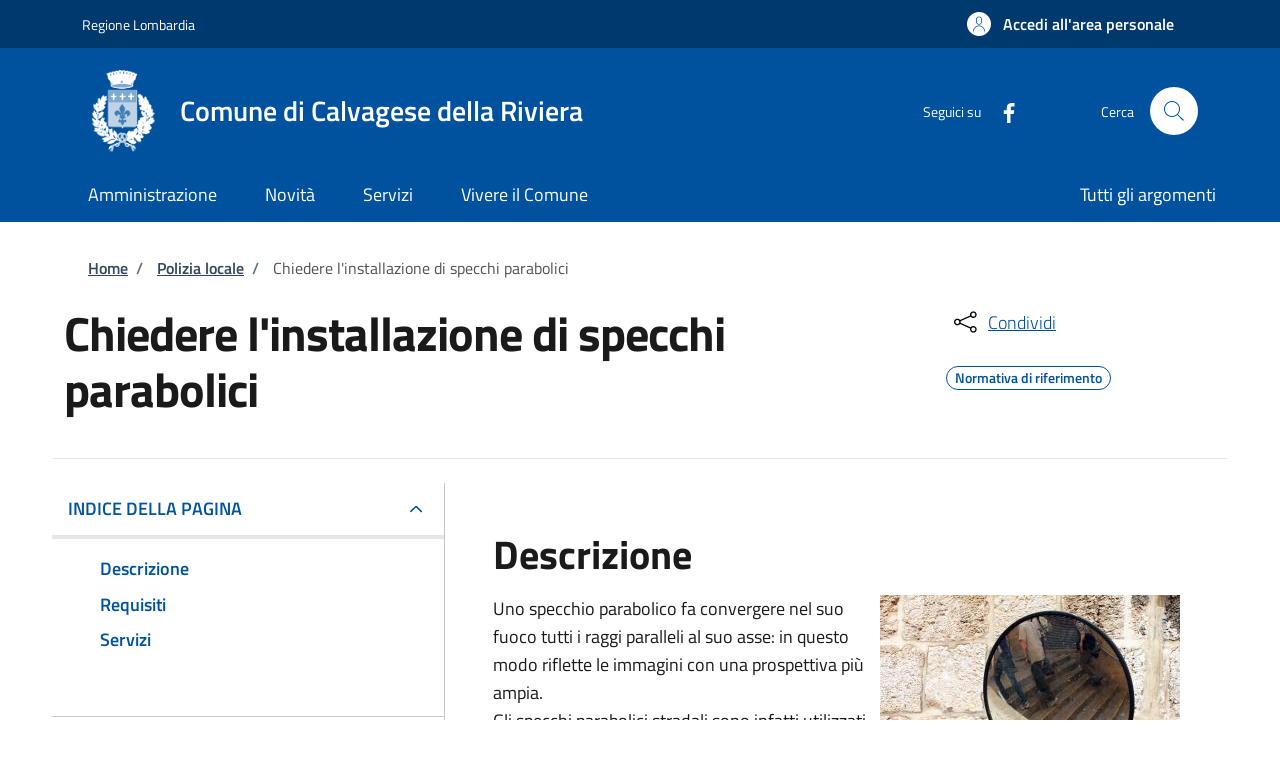

--- FILE ---
content_type: text/css
request_url: https://sportellotelematico.comune.calvagesedellariviera.bs.it/sites/default/files/css/css_WKHa27nWmLRrWj-csFDSEqBipMitXN5uItaUXGevKb4.css?delta=3&language=it&theme=stu_italiagov&include=eJx1jV0SgzAIhC-USY6UQYMpLQmOEH9uX-voS21flmG_he1lwpCmNgL7RMCSHa7GVF-Xe65OrUUyYIIsc-ibmpReWKaYcIDG9pXILB3wYSoZxgW72IyYjFADpEI12gMLxiKJhs3ppoYldKDoZsJFw6F-x43R7feDTCWc08MT1pvZSxnlU3cjyHtVNZ_QgFi9Sc4_vl6xgqqQ_3MZjaTqjX_kDXKwhbw
body_size: 991
content:
/* @license GPL-2.0-or-later https://www.drupal.org/licensing/faq */
.block-region.demo-block{padding:1rem;color:#000 !important;background-color:#aaa;font-weight:bold;}#toolbar-administration.toolbar{z-index:10001;max-width:fit-content;height:auto;}#toolbar-administration.toolbar > .toolbar-bar{background-color:var(--bs-dark);}#toolbar-administration.toolbar .toolbar-tab > a:not(.disabled):hover{color:var(--bs-white);}.toolbar-icon-10 .toolbar-icon-admin-toolbar-tools-help::before{background-image:url("data:image/svg+xml;utf8,<svg xmlns='http://www.w3.org/2000/svg' viewBox='0 0 92 74' height='48'><g id='logo'><path d='M31.799 71.9V15.7h15.1V72h-15.1zM91.099 28.5h-13.8v23.1c0 2.3.1 3.8.2 4.8.1.9.5 1.7 1.2 2.4s1.8 1 3.3 1l8.6-.2.7 12c-5 1.1-8.9 1.7-11.5 1.7-6.8 0-11.4-1.5-13.8-4.6-2.5-3-3.7-8.6-3.7-16.8V0h15.1v15.6h13.8v12.9zM9.099 32.8c-2.6 0-4.8-.9-6.5-2.7s-2.6-4-2.6-6.6.9-4.8 2.5-6.6c1.7-1.8 3.9-2.6 6.5-2.6s4.8.9 6.5 2.7 2.5 4 2.5 6.7-.8 4.8-2.5 6.6c-1.6 1.6-3.7 2.5-6.4 2.5z'></path></g></svg>");}#toolbar-administration.toolbar .link-list-wrapper ul li a{line-height:2.4rem;}#toolbar-administration .toolbar-box{display:flex;}@media (min-width:576px){#toolbar-administration ul{font-size:0.81rem;}}body.toolbar-horizontal.toolbar-fixed{padding-top:79px !important;}.toolbar-horizontal.toolbar-tray-open .bs-it-sticky-wrapper .is-sticky{top:79px !important;}.toolbar-horizontal .bs-it-sticky-wrapper .is-sticky{top:39px !important;}.toolbar-oriented .toolbar-bar{z-index:10001;}.ui-dialog,.modal{z-index:20001 !important;}.link-list-wrapper ul li a span{line-height:inherit;}.it-footer-main .link-list-wrapper ul li a.active{text-decoration:underline;}.it-header-wrapper:not(.is-sticky){z-index:unset !important;}.it-timeline-wrapper .it-pin-wrapper{z-index:2 !important;}.it-header-wrapper.is-sticky{z-index:10000 !important;}.bd-example{background-color:#f5f5f5;}em.placeholder{opacity:0.9;background-color:unset;}a.tabledrag-handle .handle{width:24px;height:24px;margin:0 1rem;}.webform-scale-small input + label{width:26px;height:26px;font-size:0.7rem;line-height:22px;}.webform-scale-medium input + label{font-size:0.9rem;line-height:30px;}.webform-scale-large input + label{font-size:1.1rem;line-height:40px;}.webform-scale-text{margin-top:0.25rem;font-size:0.777rem;}fieldset.webform-composite-hidden-title{margin-top:0;margin-bottom:0;}.webform-likert-table-wrapper .form-check [type="radio"] + label{top:-1rem;}.js-text-format-wrapper{margin-bottom:3rem;}.js-text-format-wrapper .form-group{margin-bottom:0;}button.link-edit-summary{text-decoration:underline;border:none;background-color:transparent;}.text-summary-wrapper{margin-bottom:2rem;}.node-form .image-widget,.node-form .image-widget img{margin-bottom:3rem;}html{overflow-x:hidden;}
